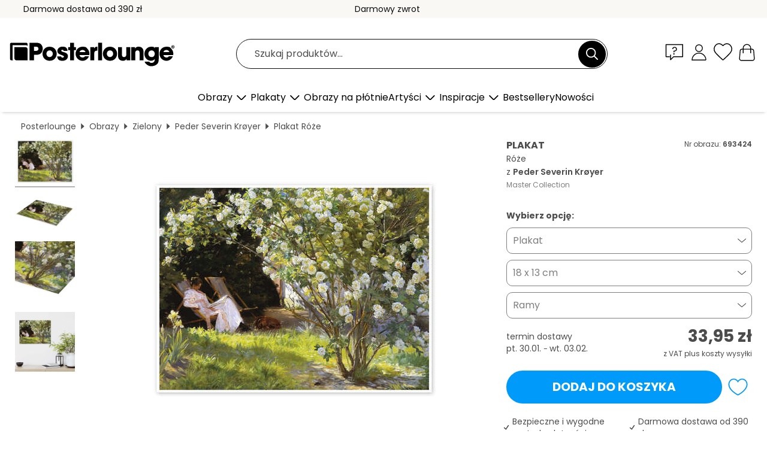

--- FILE ---
content_type: text/html; charset=utf-8
request_url: https://www.posterlounge.pl/controller/shop/product/ajax/productarticle.php?i_pid=693424&s_action=images&i_paid=25571&i_paaid=0
body_size: 450
content:
{"id":"productarticle","status":true,"errorCount":0,"errors":[],"results":{"images":[{"url":"https:\/\/media.posterlounge.com\/img\/products\/700000\/693424\/693424_poster_l.jpg","path":"img\/products\/700000\/693424\/693424_poster_l.jpg","title":"R\u00f3\u017ce","width":500,"height":375,"sort":1,"thumb":{"url":"https:\/\/media.posterlounge.com\/img\/products\/700000\/693424\/693424_poster.jpg","path":"img\/products\/700000\/693424\/693424_poster.jpg","title":"R\u00f3\u017ce","width":270,"height":203,"sort":0},"large":{"url":"https:\/\/media.posterlounge.com\/img\/products\/700000\/693424\/693424_poster_l.jpg","path":"img\/products\/700000\/693424\/693424_poster_l.jpg","title":"R\u00f3\u017ce","width":500,"height":375,"sort":0},"zoom":{"url":"https:\/\/media.posterlounge.com\/img\/products\/700000\/693424\/693424_poster.jpg","path":"img\/products\/700000\/693424\/693424_poster.jpg","title":"R\u00f3\u017ce","width":2000,"height":1500,"sort":0},"html":"<li class=\"pdv-productZoomThumbnailWrapper\">\n  <a href=\"https:\/\/media.posterlounge.com\/img\/products\/700000\/693424\/693424_poster.jpg\" class=\"pdv-productImage-link\" title=\"R\u00f3\u017ce\" target=\"_blank\" data-width=\"2000\" data-height=\"1500\" data-image=\"https:\/\/media.posterlounge.com\/img\/products\/700000\/693424\/693424_poster_l.jpg\" data-zoom-id=\"pdv-productZoomImage\">\n    <img src=\"https:\/\/media.posterlounge.com\/img\/products\/700000\/693424\/693424_poster.jpg\" width=\"270\" height=\"203\" alt=\"R\u00f3\u017ce\" title=\"R\u00f3\u017ce\" class=\"pdv-productZoomImageThumbnail\" lazyload \/>\n  <\/a>\n<\/li>\n"},{"url":"https:\/\/media.posterlounge.com\/img\/products\/700000\/693424\/693424_poster_pds_l.jpg","path":"img\/products\/700000\/693424\/693424_poster_pds_l.jpg","title":"R\u00f3\u017ce","width":500,"height":300,"sort":2,"thumb":{"url":"https:\/\/media.posterlounge.com\/img\/products\/700000\/693424\/693424_poster_pds.jpg","path":"img\/products\/700000\/693424\/693424_poster_pds.jpg","title":"R\u00f3\u017ce","width":270,"height":162,"sort":0},"large":{"url":"https:\/\/media.posterlounge.com\/img\/products\/700000\/693424\/693424_poster_pds_l.jpg","path":"img\/products\/700000\/693424\/693424_poster_pds_l.jpg","title":"R\u00f3\u017ce","width":500,"height":300,"sort":0},"zoom":{"url":"https:\/\/media.posterlounge.com\/img\/products\/700000\/693424\/693424_poster_pds.jpg","path":"img\/products\/700000\/693424\/693424_poster_pds.jpg","title":"R\u00f3\u017ce","width":2000,"height":1200,"sort":0},"html":"<li class=\"pdv-productZoomThumbnailWrapper\">\n  <a href=\"https:\/\/media.posterlounge.com\/img\/products\/700000\/693424\/693424_poster_pds.jpg\" class=\"pdv-productImage-link\" title=\"R\u00f3\u017ce\" target=\"_blank\" data-width=\"2000\" data-height=\"1200\" data-image=\"https:\/\/media.posterlounge.com\/img\/products\/700000\/693424\/693424_poster_pds_l.jpg\" data-zoom-id=\"pdv-productZoomImage\">\n    <img src=\"https:\/\/media.posterlounge.com\/img\/products\/700000\/693424\/693424_poster_pds.jpg\" width=\"270\" height=\"162\" alt=\"R\u00f3\u017ce\" title=\"R\u00f3\u017ce\" class=\"pdv-productZoomImageThumbnail\" lazyload \/>\n  <\/a>\n<\/li>\n"},{"url":"https:\/\/media.posterlounge.com\/img\/products\/700000\/693424\/693424_poster_empCorner_l.jpg","path":"img\/products\/700000\/693424\/693424_poster_empCorner_l.jpg","title":"R\u00f3\u017ce","width":500,"height":500,"sort":4,"thumb":{"url":"https:\/\/media.posterlounge.com\/img\/products\/700000\/693424\/693424_poster_empCorner.jpg","path":"img\/products\/700000\/693424\/693424_poster_empCorner.jpg","title":"R\u00f3\u017ce","width":270,"height":270,"sort":0},"large":{"url":"https:\/\/media.posterlounge.com\/img\/products\/700000\/693424\/693424_poster_empCorner_l.jpg","path":"img\/products\/700000\/693424\/693424_poster_empCorner_l.jpg","title":"R\u00f3\u017ce","width":500,"height":500,"sort":0},"zoom":{"url":"https:\/\/media.posterlounge.com\/img\/products\/700000\/693424\/693424_poster_empCorner.jpg","path":"img\/products\/700000\/693424\/693424_poster_empCorner.jpg","title":"R\u00f3\u017ce","width":1000,"height":1000,"sort":0},"html":"<li class=\"pdv-productZoomThumbnailWrapper\">\n  <a href=\"https:\/\/media.posterlounge.com\/img\/products\/700000\/693424\/693424_poster_empCorner.jpg\" class=\"pdv-productImage-link\" title=\"R\u00f3\u017ce\" target=\"_blank\" data-width=\"1000\" data-height=\"1000\" data-image=\"https:\/\/media.posterlounge.com\/img\/products\/700000\/693424\/693424_poster_empCorner_l.jpg\" data-zoom-id=\"pdv-productZoomImage\">\n    <img src=\"https:\/\/media.posterlounge.com\/img\/products\/700000\/693424\/693424_poster_empCorner.jpg\" width=\"270\" height=\"270\" alt=\"R\u00f3\u017ce\" title=\"R\u00f3\u017ce\" class=\"pdv-productZoomImageThumbnail\" lazyload \/>\n  <\/a>\n<\/li>\n"},{"url":"https:\/\/media.posterlounge.com\/img\/products\/700000\/693424\/693424_poster_room_green_l.jpg","path":"img\/products\/700000\/693424\/693424_poster_room_green_l.jpg","title":"R\u00f3\u017ce","width":500,"height":500,"sort":10,"thumb":{"url":"https:\/\/media.posterlounge.com\/img\/products\/700000\/693424\/693424_poster_room_green.jpg","path":"img\/products\/700000\/693424\/693424_poster_room_green.jpg","title":"R\u00f3\u017ce","width":270,"height":270,"sort":0},"large":{"url":"https:\/\/media.posterlounge.com\/img\/products\/700000\/693424\/693424_poster_room_green_l.jpg","path":"img\/products\/700000\/693424\/693424_poster_room_green_l.jpg","title":"R\u00f3\u017ce","width":500,"height":500,"sort":0},"zoom":{"url":"https:\/\/media.posterlounge.com\/img\/products\/700000\/693424\/693424_poster_room_green.jpg","path":"img\/products\/700000\/693424\/693424_poster_room_green.jpg","title":"R\u00f3\u017ce","width":2000,"height":2000,"sort":0},"html":"<li class=\"pdv-productZoomThumbnailWrapper\">\n  <a href=\"https:\/\/media.posterlounge.com\/img\/products\/700000\/693424\/693424_poster_room_green.jpg\" class=\"pdv-productImage-link\" title=\"R\u00f3\u017ce\" target=\"_blank\" data-width=\"2000\" data-height=\"2000\" data-image=\"https:\/\/media.posterlounge.com\/img\/products\/700000\/693424\/693424_poster_room_green_l.jpg\" data-zoom-id=\"pdv-productZoomImage\">\n    <img src=\"https:\/\/media.posterlounge.com\/img\/products\/700000\/693424\/693424_poster_room_green.jpg\" width=\"270\" height=\"270\" alt=\"R\u00f3\u017ce\" title=\"R\u00f3\u017ce\" class=\"pdv-productZoomImageThumbnail\" lazyload \/>\n  <\/a>\n<\/li>\n"}]}}